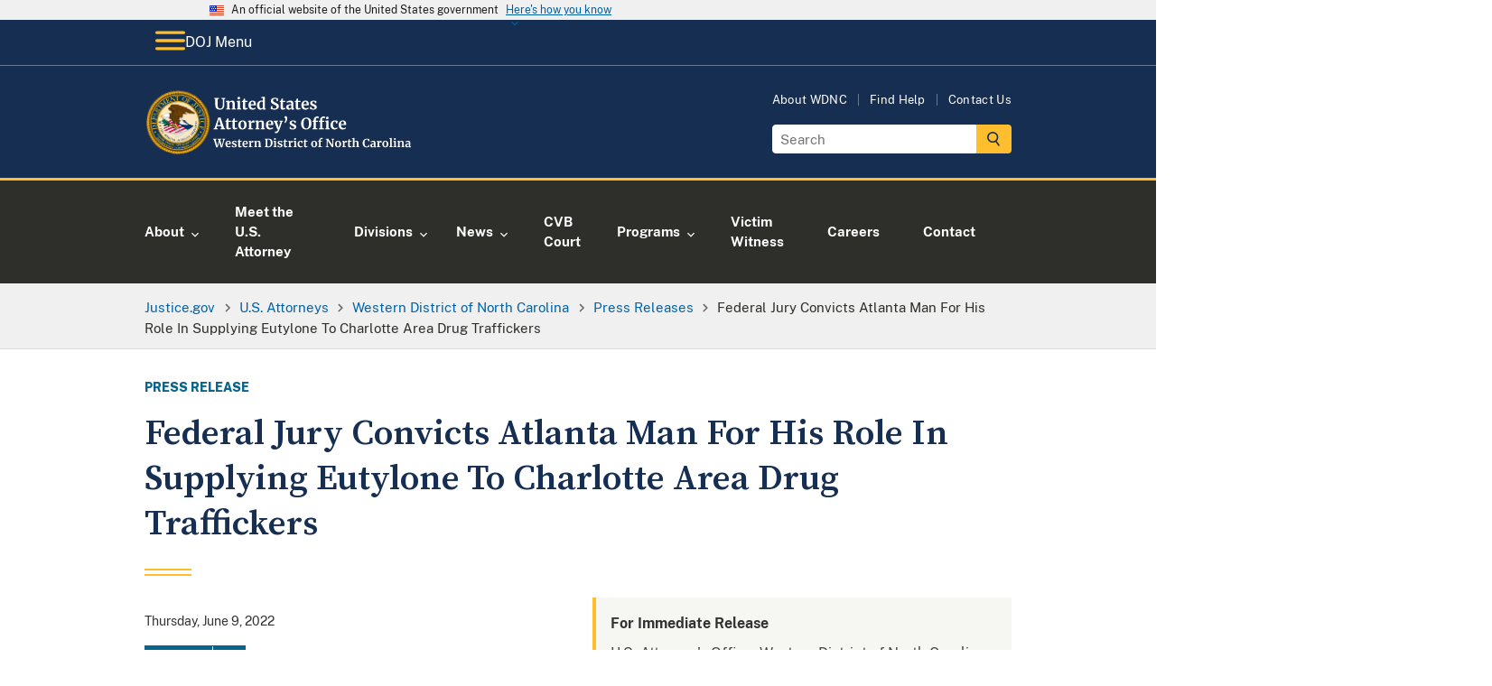

--- FILE ---
content_type: image/svg+xml
request_url: https://www.justice.gov/d9/2022-11/doj-usao-logo-wdnc.svg
body_size: 40378
content:
<?xml version="1.0" encoding="UTF-8"?><svg id="USAO_Logos" xmlns="http://www.w3.org/2000/svg" xmlns:xlink="http://www.w3.org/1999/xlink" viewBox="0 0 382.79 91.32"><defs><style>.cls-1{fill:#fff;}</style></defs><g><path class="cls-1" d="M97.02,69.62h4.8v.99l-1.39,.21,2.02,7.22,.37,1.78,.37-1.78,1.71-5.86-.45-1.36-1.06-.21v-.99h5.01v.99l-1.54,.21,2,7.22,.43,1.92,.34-1.92,1.82-7.22-1.44-.21v-.99h3.86v.99l-1.02,.21-3.04,10.77h-2.11l-2.21-7.47-2.11,7.47h-2.08l-3.3-10.75-.98-.22v-.99Z"/><path class="cls-1" d="M115.32,80.44c-.69-.83-1.03-1.95-1.03-3.38,0-.96,.18-1.79,.54-2.5,.36-.7,.86-1.24,1.51-1.62,.65-.37,1.4-.56,2.26-.56,1.07,0,1.89,.28,2.46,.84,.58,.56,.87,1.36,.9,2.39,0,.7-.04,1.23-.13,1.57h-5.2c.04,.97,.27,1.73,.69,2.26,.42,.54,1.01,.81,1.78,.81,.42,0,.85-.07,1.29-.21,.44-.14,.79-.3,1.05-.5l.4,.88c-.29,.31-.75,.59-1.4,.86s-1.3,.39-1.96,.39c-1.41,0-2.46-.41-3.14-1.24Zm4.39-4.22c.02-.3,.03-.53,.03-.69,0-1.42-.48-2.13-1.42-2.13-.52,0-.93,.21-1.22,.62s-.45,1.15-.48,2.19h3.09Z"/><path class="cls-1" d="M125.13,80.19c.08,.13,.28,.25,.58,.36,.3,.11,.61,.17,.92,.17,.5,0,.88-.1,1.13-.31s.38-.48,.38-.82-.15-.64-.46-.86c-.31-.22-.83-.49-1.57-.81l-.45-.19c-.74-.31-1.29-.68-1.65-1.12-.36-.44-.54-1-.54-1.7,0-.48,.14-.91,.43-1.29,.29-.38,.69-.67,1.22-.89,.52-.21,1.13-.32,1.81-.32,.5,0,.93,.03,1.29,.1,.36,.06,.73,.15,1.13,.26,.21,.07,.37,.12,.48,.13v2.1h-1.26l-.37-1.22c-.06-.11-.21-.2-.43-.29-.22-.08-.48-.13-.77-.13-.44,0-.79,.09-1.05,.28-.26,.19-.39,.45-.39,.78,0,.3,.09,.55,.27,.74,.18,.2,.38,.35,.59,.46,.21,.11,.61,.28,1.18,.53s1.05,.48,1.43,.7c.38,.22,.69,.51,.94,.87,.25,.36,.38,.79,.38,1.3,0,.79-.31,1.43-.93,1.92-.62,.49-1.51,.74-2.67,.74-.54,0-1.03-.05-1.46-.14-.43-.1-.93-.22-1.5-.38l-.35-.11v-2.11h1.33l.37,1.26Z"/><path class="cls-1" d="M132.99,81.18c-.32-.31-.48-.8-.48-1.47v-5.87h-1.04v-.83c.09-.03,.24-.09,.46-.17,.22-.08,.39-.15,.51-.2,.18-.14,.34-.38,.46-.72,.1-.22,.27-.78,.53-1.66h1.28l.06,2.35h2.45v1.23h-2.43v4.5c0,.6,.02,1.02,.05,1.26,.03,.25,.1,.4,.21,.47,.11,.07,.29,.1,.56,.1s.54-.03,.83-.09,.53-.13,.72-.22l.3,.9c-.3,.22-.74,.43-1.31,.61-.58,.18-1.14,.27-1.68,.27-.67,0-1.17-.15-1.49-.46Z"/><path class="cls-1" d="M139.33,80.44c-.69-.83-1.03-1.95-1.03-3.38,0-.96,.18-1.79,.54-2.5,.36-.7,.86-1.24,1.51-1.62,.65-.37,1.4-.56,2.26-.56,1.07,0,1.89,.28,2.46,.84,.58,.56,.87,1.36,.9,2.39,0,.7-.04,1.23-.13,1.57h-5.2c.04,.97,.27,1.73,.69,2.26,.42,.54,1.01,.81,1.78,.81,.42,0,.85-.07,1.29-.21,.44-.14,.79-.3,1.05-.5l.4,.88c-.29,.31-.75,.59-1.4,.86s-1.3,.39-1.96,.39c-1.41,0-2.46-.41-3.14-1.24Zm4.39-4.22c.02-.3,.03-.53,.03-.69,0-1.42-.48-2.13-1.42-2.13-.52,0-.93,.21-1.22,.62s-.45,1.15-.48,2.19h3.09Z"/><path class="cls-1" d="M147.37,80.56l1.06-.13v-6.3l-1.02-.29v-1.1l2.48-.34h.05l.4,.32v.35l-.05,1.3h.05c.07-.21,.25-.48,.53-.79,.28-.31,.63-.59,1.05-.83,.42-.24,.88-.36,1.37-.36,.23,0,.44,.03,.61,.1v2.4c-.32-.22-.71-.34-1.17-.34-.78,0-1.46,.21-2.03,.62v5.25l1.86,.14v.94h-5.17v-.94Z"/><path class="cls-1" d="M155.93,74.13l-1.02-.29v-1.1l2.66-.34h.05l.4,.32v.62l-.02,.38c.37-.35,.86-.66,1.46-.91,.6-.26,1.2-.38,1.81-.38,.65,0,1.16,.12,1.53,.36,.37,.24,.63,.62,.79,1.13,.16,.51,.24,1.21,.24,2.08v4.42l.98,.13v.96h-4.13v-.96l.86-.13v-4.42c0-.55-.04-.99-.11-1.3-.07-.31-.21-.54-.41-.69s-.48-.22-.84-.22c-.61,0-1.26,.26-1.95,.78v5.82l.96,.14v.96h-4.18v-.96l.93-.14v-6.27Z"/><path class="cls-1" d="M171.15,70.82l-1.2-.21v-.99h2.34c.35,0,.83-.02,1.42-.06,.14-.01,.35-.02,.63-.03,.28-.01,.54-.02,.76-.02,1.96,0,3.43,.49,4.41,1.47s1.46,2.37,1.46,4.18c0,1.26-.24,2.38-.73,3.36-.49,.98-1.18,1.75-2.07,2.3s-1.94,.82-3.14,.82c-.31,0-.79-.02-1.46-.06-.62-.04-1.04-.06-1.26-.06h-2.43v-.96l1.26-.16v-9.57Zm3.84,9.76c1.07-.02,1.9-.45,2.51-1.29,.61-.84,.91-2.09,.91-3.77s-.3-2.82-.9-3.69-1.53-1.3-2.78-1.3c-.27,0-.52,.02-.76,.05-.24,.03-.41,.05-.5,.06v9.79c.36,.1,.87,.14,1.52,.14Z"/><path class="cls-1" d="M183.34,74.13l-1.14-.3v-1.07l2.93-.35h.03l.45,.32v7.7l1.07,.13v.96h-4.46v-.96l1.12-.14v-6.27Zm-.06-3.31c-.22-.22-.34-.51-.34-.86,0-.41,.13-.74,.38-1.01,.26-.27,.6-.4,1.02-.4s.75,.11,.98,.34c.22,.23,.34,.52,.34,.86,0,.43-.13,.77-.38,1.02-.26,.26-.61,.38-1.07,.38h-.02c-.38,0-.69-.11-.91-.34Z"/><path class="cls-1" d="M189.74,80.19c.08,.13,.28,.25,.58,.36,.3,.11,.61,.17,.92,.17,.5,0,.88-.1,1.13-.31s.38-.48,.38-.82-.15-.64-.46-.86c-.31-.22-.83-.49-1.57-.81l-.45-.19c-.74-.31-1.29-.68-1.65-1.12-.36-.44-.54-1-.54-1.7,0-.48,.14-.91,.43-1.29,.29-.38,.69-.67,1.22-.89,.52-.21,1.13-.32,1.81-.32,.5,0,.93,.03,1.29,.1,.36,.06,.73,.15,1.13,.26,.21,.07,.37,.12,.48,.13v2.1h-1.26l-.37-1.22c-.06-.11-.21-.2-.43-.29-.22-.08-.48-.13-.77-.13-.44,0-.79,.09-1.05,.28-.26,.19-.39,.45-.39,.78,0,.3,.09,.55,.27,.74,.18,.2,.38,.35,.59,.46,.21,.11,.61,.28,1.18,.53s1.05,.48,1.43,.7c.38,.22,.69,.51,.94,.87,.25,.36,.38,.79,.38,1.3,0,.79-.31,1.43-.93,1.92-.62,.49-1.51,.74-2.67,.74-.54,0-1.03-.05-1.46-.14-.43-.1-.93-.22-1.5-.38l-.35-.11v-2.11h1.33l.37,1.26Z"/><path class="cls-1" d="M197.6,81.18c-.32-.31-.48-.8-.48-1.47v-5.87h-1.04v-.83c.09-.03,.24-.09,.46-.17,.22-.08,.39-.15,.51-.2,.18-.14,.34-.38,.46-.72,.1-.22,.27-.78,.53-1.66h1.28l.06,2.35h2.45v1.23h-2.43v4.5c0,.6,.02,1.02,.05,1.26,.03,.25,.1,.4,.21,.47,.11,.07,.29,.1,.56,.1s.54-.03,.83-.09,.53-.13,.72-.22l.3,.9c-.3,.22-.74,.43-1.31,.61-.58,.18-1.14,.27-1.68,.27-.67,0-1.17-.15-1.49-.46Z"/><path class="cls-1" d="M203.05,80.56l1.06-.13v-6.3l-1.02-.29v-1.1l2.48-.34h.05l.4,.32v.35l-.05,1.3h.05c.07-.21,.25-.48,.53-.79,.28-.31,.63-.59,1.05-.83,.42-.24,.88-.36,1.37-.36,.23,0,.44,.03,.61,.1v2.4c-.32-.22-.71-.34-1.17-.34-.78,0-1.46,.21-2.03,.62v5.25l1.86,.14v.94h-5.17v-.94Z"/><path class="cls-1" d="M211.77,74.13l-1.14-.3v-1.07l2.93-.35h.03l.45,.32v7.7l1.07,.13v.96h-4.46v-.96l1.12-.14v-6.27Zm-.06-3.31c-.22-.22-.34-.51-.34-.86,0-.41,.13-.74,.38-1.01,.26-.27,.6-.4,1.02-.4s.75,.11,.98,.34c.22,.23,.34,.52,.34,.86,0,.43-.13,.77-.38,1.02-.26,.26-.61,.38-1.07,.38h-.02c-.38,0-.69-.11-.91-.34Z"/><path class="cls-1" d="M216.74,74.66c.37-.71,.9-1.27,1.58-1.67s1.49-.6,2.41-.6c.43,0,.79,.03,1.1,.1,.31,.06,.66,.15,1.04,.26l.46,.13-.1,2.74h-1.39l-.4-1.76c-.06-.28-.38-.42-.94-.42-.6,0-1.06,.26-1.4,.78s-.51,1.34-.52,2.45c0,1.17,.2,2.07,.61,2.7,.41,.62,.94,.94,1.62,.94,.81,0,1.56-.22,2.24-.66l.37,.83c-.28,.3-.7,.58-1.27,.83-.57,.26-1.19,.38-1.85,.38-1.37,0-2.39-.42-3.08-1.26s-1.03-1.95-1.03-3.31c0-.92,.18-1.73,.55-2.45Z"/><path class="cls-1" d="M226.03,81.18c-.32-.31-.48-.8-.48-1.47v-5.87h-1.04v-.83c.09-.03,.24-.09,.46-.17,.22-.08,.39-.15,.51-.2,.18-.14,.34-.38,.46-.72,.1-.22,.27-.78,.53-1.66h1.28l.06,2.35h2.45v1.23h-2.43v4.5c0,.6,.02,1.02,.05,1.26,.03,.25,.1,.4,.21,.47,.11,.07,.29,.1,.56,.1s.54-.03,.83-.09,.53-.13,.72-.22l.3,.9c-.3,.22-.74,.43-1.31,.61-.58,.18-1.14,.27-1.68,.27-.67,0-1.17-.15-1.49-.46Z"/><path class="cls-1" d="M236,74.51c.4-.7,.94-1.23,1.61-1.59,.67-.36,1.4-.54,2.19-.54,1.34,0,2.38,.41,3.11,1.24s1.1,1.95,1.1,3.37c0,1.01-.2,1.88-.6,2.58-.4,.71-.93,1.24-1.6,1.58-.67,.35-1.4,.52-2.2,.52-1.33,0-2.37-.41-3.1-1.24-.74-.83-1.1-1.95-1.1-3.37,0-1,.2-1.86,.6-2.56Zm5.54,2.64c0-1.22-.14-2.14-.43-2.78s-.76-.95-1.41-.95c-1.24,0-1.86,1.16-1.86,3.49,0,1.22,.15,2.14,.46,2.78s.78,.95,1.43,.95c1.21,0,1.81-1.16,1.81-3.49Z"/><path class="cls-1" d="M246.7,73.86h-1.34v-.9l1.34-.32v-.7c0-.69,.18-1.33,.55-1.9,.37-.58,.86-1.03,1.48-1.37s1.27-.5,1.97-.5c.36,0,.7,.05,1.02,.16v2.05c-.11-.11-.32-.21-.63-.32-.31-.11-.64-.16-.98-.16-.42,0-.71,.1-.89,.31-.18,.21-.26,.56-.26,1.06v1.36h2.03v1.23h-2.03v6.56l1.68,.13v.96h-5.2v-.96l1.26-.14v-6.54Z"/><path class="cls-1" d="M257.35,70.82l-1.26-.21v-.99h3.63l4.77,7.2,.9,1.82v-7.82l-1.38-.21v-.99h3.97v.99l-1.23,.21v10.69h-1.94l-4.98-7.57-1.12-2.11v8.56l1.62,.16v.96h-4.24v-.96l1.26-.16v-9.57Z"/><path class="cls-1" d="M269.75,74.51c.4-.7,.94-1.23,1.61-1.59,.67-.36,1.4-.54,2.19-.54,1.34,0,2.38,.41,3.11,1.24s1.1,1.95,1.1,3.37c0,1.01-.2,1.88-.6,2.58-.4,.71-.93,1.24-1.6,1.58-.67,.35-1.4,.52-2.2,.52-1.33,0-2.37-.41-3.1-1.24-.74-.83-1.1-1.95-1.1-3.37,0-1,.2-1.86,.6-2.56Zm5.54,2.64c0-1.22-.14-2.14-.43-2.78s-.76-.95-1.41-.95c-1.24,0-1.86,1.16-1.86,3.49,0,1.22,.15,2.14,.46,2.78s.78,.95,1.43,.95c1.21,0,1.81-1.16,1.81-3.49Z"/><path class="cls-1" d="M279.34,80.56l1.06-.13v-6.3l-1.02-.29v-1.1l2.48-.34h.05l.4,.32v.35l-.05,1.3h.05c.07-.21,.25-.48,.53-.79,.28-.31,.63-.59,1.05-.83,.42-.24,.88-.36,1.37-.36,.23,0,.44,.03,.61,.1v2.4c-.32-.22-.71-.34-1.17-.34-.78,0-1.46,.21-2.03,.62v5.25l1.86,.14v.94h-5.17v-.94Z"/><path class="cls-1" d="M288.2,81.18c-.32-.31-.48-.8-.48-1.47v-5.87h-1.04v-.83c.09-.03,.24-.09,.46-.17,.22-.08,.39-.15,.51-.2,.18-.14,.34-.38,.46-.72,.1-.22,.27-.78,.53-1.66h1.28l.06,2.35h2.45v1.23h-2.43v4.5c0,.6,.02,1.02,.05,1.26,.03,.25,.1,.4,.21,.47,.11,.07,.29,.1,.56,.1s.54-.03,.83-.09,.53-.13,.72-.22l.3,.9c-.3,.22-.74,.43-1.31,.61-.58,.18-1.14,.27-1.68,.27-.67,0-1.17-.15-1.49-.46Z"/><path class="cls-1" d="M294.41,69.81l-1.22-.21v-.86l2.98-.35h.05l.42,.3,.02,3.57-.11,1.39c.33-.3,.78-.58,1.35-.83,.57-.26,1.17-.38,1.8-.38,.67,0,1.19,.13,1.57,.38,.37,.25,.63,.63,.78,1.14,.15,.51,.22,1.19,.22,2.05v4.4l1.02,.14v.96h-4.21v-.96l.93-.14v-4.4c0-.55-.04-.99-.11-1.3-.08-.31-.21-.54-.41-.69s-.49-.22-.87-.22c-.33,0-.67,.08-1.02,.23-.35,.15-.65,.34-.92,.55v5.82l.98,.14v.96h-4.14v-.96l.9-.13v-10.61Z"/><path class="cls-1" d="M309.61,80.06c-.96-1.08-1.44-2.56-1.44-4.44,0-1.24,.25-2.32,.76-3.24,.51-.92,1.2-1.63,2.09-2.14,.89-.5,1.89-.75,3.01-.75,.47,0,.92,.03,1.36,.09,.44,.06,.96,.14,1.55,.23,.45,.07,.69,.11,.74,.11l-.18,3.3h-1.47l-.5-2.29c-.12-.12-.32-.21-.61-.29s-.66-.11-1.1-.11c-.91,0-1.63,.42-2.18,1.26-.55,.84-.82,2.05-.82,3.64s.26,2.79,.78,3.76,1.29,1.46,2.29,1.46c.48,0,.85-.05,1.11-.14,.26-.09,.48-.22,.66-.39l.7-1.65,1.34,.13-.32,2.48c-.22,.02-.45,.06-.66,.12s-.35,.09-.41,.1c-.43,.12-.82,.21-1.19,.28s-.82,.1-1.35,.1c-1.81,0-3.2-.54-4.16-1.62Z"/><path class="cls-1" d="M320.37,76.82c.98-.49,2.24-.74,3.78-.75v-.37c0-.44-.05-.78-.14-1.02-.09-.25-.26-.43-.5-.55s-.59-.18-1.05-.18c-.52,0-.99,.07-1.41,.2-.42,.13-.85,.31-1.3,.52l-.5-1.02c.16-.14,.43-.3,.81-.5,.38-.19,.83-.36,1.35-.5,.52-.14,1.06-.22,1.62-.22,.82,0,1.46,.11,1.93,.32s.8,.55,1,1.02c.2,.47,.3,1.1,.3,1.89v4.9h.86v.9c-.21,.05-.52,.11-.91,.16-.39,.05-.74,.08-1.04,.08-.36,0-.61-.05-.73-.16-.12-.11-.18-.33-.18-.66v-.43c-.29,.32-.66,.61-1.12,.86s-.98,.38-1.55,.38c-.49,0-.94-.1-1.35-.31-.41-.21-.74-.51-.98-.91-.25-.4-.37-.88-.37-1.45,0-.97,.49-1.7,1.46-2.19Zm3.03,3.34c.29-.13,.54-.3,.75-.49v-2.62c-.96,0-1.68,.16-2.15,.49-.47,.33-.71,.74-.71,1.26s.12,.9,.36,1.17,.57,.4,.98,.4c.22,0,.48-.07,.77-.2Z"/><path class="cls-1" d="M328.27,80.56l1.06-.13v-6.3l-1.02-.29v-1.1l2.48-.34h.05l.4,.32v.35l-.05,1.3h.05c.08-.21,.25-.48,.53-.79,.28-.31,.63-.59,1.05-.83,.42-.24,.88-.36,1.37-.36,.23,0,.44,.03,.61,.1v2.4c-.32-.22-.71-.34-1.17-.34-.78,0-1.46,.21-2.03,.62v5.25l1.86,.14v.94h-5.17v-.94Z"/><path class="cls-1" d="M336.53,74.51c.4-.7,.94-1.23,1.61-1.59s1.4-.54,2.19-.54c1.34,0,2.38,.41,3.11,1.24,.73,.83,1.1,1.95,1.1,3.37,0,1.01-.2,1.88-.6,2.58-.4,.71-.93,1.24-1.6,1.58-.67,.35-1.4,.52-2.2,.52-1.33,0-2.37-.41-3.1-1.24-.74-.83-1.1-1.95-1.1-3.37,0-1,.2-1.86,.6-2.56Zm5.54,2.64c0-1.22-.14-2.14-.43-2.78s-.76-.95-1.41-.95c-1.24,0-1.86,1.16-1.86,3.49,0,1.22,.15,2.14,.46,2.78s.78,.95,1.43,.95c1.21,0,1.81-1.16,1.81-3.49Z"/><path class="cls-1" d="M347.05,69.81l-1.18-.21v-.86l2.96-.35h.03l.43,.3v11.73l1.17,.13v.96h-4.53v-.96l1.12-.14v-10.59Z"/><path class="cls-1" d="M352.75,74.13l-1.14-.3v-1.07l2.93-.35h.03l.45,.32v7.7l1.07,.13v.96h-4.46v-.96l1.12-.14v-6.27Zm-.06-3.31c-.22-.22-.34-.51-.34-.86,0-.41,.13-.74,.38-1.01s.6-.4,1.02-.4,.75,.11,.98,.34c.22,.23,.34,.52,.34,.86,0,.43-.13,.77-.38,1.02-.26,.26-.61,.38-1.07,.38h-.02c-.38,0-.69-.11-.91-.34Z"/><path class="cls-1" d="M358.27,74.13l-1.02-.29v-1.1l2.66-.34h.05l.4,.32v.62l-.02,.38c.37-.35,.86-.66,1.46-.91s1.2-.38,1.81-.38c.65,0,1.16,.12,1.53,.36,.37,.24,.63,.62,.79,1.13s.24,1.21,.24,2.08v4.42l.98,.13v.96h-4.13v-.96l.86-.13v-4.42c0-.55-.04-.99-.11-1.3-.07-.31-.21-.54-.41-.69-.2-.14-.48-.22-.84-.22-.61,0-1.26,.26-1.95,.78v5.82l.96,.14v.96h-4.18v-.96l.93-.14v-6.27Z"/><path class="cls-1" d="M369.68,76.82c.98-.49,2.24-.74,3.78-.75v-.37c0-.44-.05-.78-.14-1.02-.09-.25-.26-.43-.5-.55s-.59-.18-1.05-.18c-.52,0-.99,.07-1.41,.2-.42,.13-.85,.31-1.3,.52l-.5-1.02c.16-.14,.43-.3,.81-.5,.38-.19,.83-.36,1.35-.5,.52-.14,1.06-.22,1.62-.22,.82,0,1.46,.11,1.93,.32s.8,.55,1,1.02c.2,.47,.3,1.1,.3,1.89v4.9h.86v.9c-.21,.05-.52,.11-.91,.16-.39,.05-.74,.08-1.04,.08-.36,0-.61-.05-.73-.16-.12-.11-.18-.33-.18-.66v-.43c-.29,.32-.66,.61-1.12,.86s-.98,.38-1.55,.38c-.49,0-.94-.1-1.35-.31-.41-.21-.74-.51-.98-.91-.25-.4-.37-.88-.37-1.45,0-.97,.49-1.7,1.46-2.19Zm3.03,3.34c.29-.13,.54-.3,.75-.49v-2.62c-.96,0-1.68,.16-2.15,.49-.47,.33-.71,.74-.71,1.26s.12,.9,.36,1.17,.57,.4,.98,.4c.22,0,.48-.07,.77-.2Z"/></g><g><path class="cls-1" d="M101.61,26.67c-1.09-1.11-1.63-2.87-1.63-5.26v-7.94l-1.45-.29v-1.36h6.64v1.36l-1.87,.31v8.21c0,3.49,1.24,5.24,3.72,5.24,1.22,0,2.12-.45,2.71-1.35,.59-.9,.88-2.17,.88-3.79V13.49l-1.89-.31v-1.36h5.5v1.36l-1.5,.29v8.14c0,2.29-.55,3.98-1.66,5.08s-2.6,1.65-4.48,1.65c-2.23,0-3.89-.56-4.97-1.67Z"/><path class="cls-1" d="M116.68,18.02l-1.41-.4v-1.52l3.65-.46h.07l.55,.44v.86l-.02,.53c.51-.48,1.18-.9,2-1.25,.82-.35,1.65-.53,2.49-.53,.89,0,1.6,.17,2.1,.5s.87,.85,1.09,1.55c.22,.7,.33,1.66,.33,2.86v6.07l1.34,.18v1.32h-5.68v-1.32l1.19-.18v-6.07c0-.76-.05-1.36-.15-1.79-.1-.43-.29-.75-.56-.95-.27-.2-.66-.3-1.16-.3-.84,0-1.73,.36-2.68,1.08v8.01l1.32,.2v1.32h-5.74v-1.32l1.28-.2v-8.62Z"/><path class="cls-1" d="M131.88,18.02l-1.56-.42v-1.47l4.03-.48h.04l.62,.44v10.58l1.47,.18v1.32h-6.14v-1.32l1.54-.2v-8.62Zm-.09-4.55c-.31-.31-.46-.7-.46-1.19,0-.56,.18-1.02,.53-1.39,.35-.37,.82-.55,1.41-.55s1.03,.16,1.34,.47c.31,.32,.46,.71,.46,1.18,0,.59-.18,1.06-.53,1.41-.35,.35-.84,.53-1.47,.53h-.02c-.53,0-.95-.15-1.25-.46Z"/><path class="cls-1" d="M139.71,27.73c-.44-.43-.66-1.1-.66-2.02v-8.07h-1.43v-1.14c.12-.04,.33-.12,.64-.23s.54-.2,.7-.27c.25-.19,.46-.52,.64-.99,.13-.31,.37-1.07,.73-2.29h1.76l.09,3.23h3.37v1.69h-3.34v6.18c0,.82,.02,1.4,.07,1.74,.04,.34,.14,.55,.29,.65,.15,.1,.4,.14,.77,.14s.75-.04,1.14-.12,.73-.18,.99-.3l.42,1.23c-.41,.31-1.01,.59-1.8,.84-.79,.25-1.56,.37-2.31,.37-.92,0-1.61-.21-2.05-.64Z"/><path class="cls-1" d="M148.26,26.7c-.95-1.14-1.42-2.69-1.42-4.65,0-1.32,.25-2.46,.74-3.43,.49-.97,1.18-1.71,2.08-2.22,.89-.51,1.93-.77,3.1-.77,1.47,0,2.6,.39,3.39,1.16,.79,.77,1.2,1.87,1.23,3.29,0,.97-.06,1.69-.18,2.16h-7.15c.06,1.33,.37,2.37,.95,3.11,.57,.74,1.39,1.11,2.44,1.11,.57,0,1.16-.1,1.77-.29,.61-.19,1.09-.42,1.44-.68l.55,1.21c-.4,.43-1.04,.82-1.92,1.18-.89,.36-1.79,.54-2.69,.54-1.94,0-3.38-.57-4.32-1.71Zm6.04-5.8c.03-.41,.04-.73,.04-.95,0-1.95-.65-2.93-1.96-2.93-.72,0-1.28,.29-1.67,.86-.4,.57-.62,1.58-.66,3.01h4.25Z"/><path class="cls-1" d="M161.29,27.76c-.72-.43-1.29-1.1-1.72-2.01-.43-.91-.64-2.05-.64-3.41,0-1.23,.25-2.36,.76-3.38,.51-1.02,1.25-1.83,2.23-2.43,.98-.6,2.16-.9,3.54-.9,.56,0,1.08,.06,1.58,.18v-3.72l-2.16-.31v-1.21l4.53-.44h.07l.62,.46V26.82h1.19v1.25c-1.06,.22-1.93,.33-2.62,.33-.47,0-.8-.08-1-.23-.2-.15-.3-.46-.3-.91v-.62c-.38,.51-.9,.94-1.56,1.27-.66,.33-1.36,.5-2.09,.5-.91,0-1.72-.22-2.44-.65Zm4.87-1.47c.37-.2,.67-.44,.89-.72v-8.01c-.1-.15-.32-.27-.65-.37-.33-.1-.69-.15-1.07-.15-.94,0-1.69,.41-2.25,1.22-.56,.81-.85,2.12-.85,3.91,0,1.5,.24,2.61,.73,3.33s1.12,1.09,1.91,1.09c.48,0,.91-.1,1.29-.3Z"/><path class="cls-1" d="M181.53,28.21c-.63-.13-1.33-.31-2.11-.53-.51-.15-.86-.23-1.03-.24l.2-4.07h1.78l.48,2.84c.19,.21,.53,.39,1.02,.55,.49,.16,1.05,.24,1.68,.24,.98,0,1.72-.22,2.21-.65s.74-1.04,.74-1.81c0-.51-.15-.96-.44-1.33-.29-.37-.7-.71-1.21-1.01-.51-.3-1.22-.65-2.11-1.04-1.22-.56-2.23-1.22-3.02-1.99s-1.2-1.82-1.2-3.14c0-.82,.21-1.57,.64-2.23s1.06-1.2,1.9-1.58,1.87-.58,3.09-.58c.72,0,1.35,.05,1.9,.15,.55,.1,1.15,.24,1.79,.42,.38,.1,.67,.17,.86,.2l-.13,3.85h-1.76l-.46-2.71c-.13-.13-.4-.26-.79-.39-.4-.12-.84-.19-1.32-.19-.88,0-1.54,.2-1.99,.6-.45,.4-.67,.94-.67,1.62,0,.54,.17,1.01,.5,1.41s.73,.73,1.2,1c.47,.27,1.21,.66,2.22,1.15,.82,.4,1.53,.78,2.11,1.17,.59,.38,1.09,.88,1.52,1.48,.42,.61,.64,1.32,.64,2.15s-.2,1.58-.6,2.31-1.06,1.34-1.98,1.83c-.92,.48-2.09,.73-3.51,.73-.79,0-1.5-.07-2.13-.2Z"/><path class="cls-1" d="M193.04,27.73c-.44-.43-.66-1.1-.66-2.02v-8.07h-1.43v-1.14c.12-.04,.33-.12,.64-.23s.54-.2,.7-.27c.25-.19,.46-.52,.64-.99,.13-.31,.37-1.07,.73-2.29h1.76l.09,3.23h3.37v1.69h-3.34v6.18c0,.82,.02,1.4,.07,1.74,.04,.34,.14,.55,.29,.65,.15,.1,.4,.14,.77,.14s.75-.04,1.14-.12,.73-.18,.99-.3l.42,1.23c-.41,.31-1.01,.59-1.8,.84-.79,.25-1.56,.37-2.31,.37-.92,0-1.61-.21-2.05-.64Z"/><path class="cls-1" d="M202.13,21.72c1.34-.67,3.08-1.02,5.2-1.03v-.51c0-.6-.06-1.07-.19-1.41s-.35-.59-.68-.76c-.33-.17-.81-.25-1.44-.25-.72,0-1.36,.09-1.94,.27-.57,.18-1.17,.42-1.78,.71l-.68-1.41c.22-.19,.59-.42,1.11-.68,.52-.26,1.14-.5,1.86-.69,.72-.2,1.46-.3,2.22-.3,1.13,0,2.01,.15,2.65,.44,.64,.29,1.1,.76,1.38,1.41,.28,.65,.42,1.51,.42,2.6v6.73h1.19v1.23c-.29,.07-.71,.15-1.25,.22-.54,.07-1.02,.11-1.43,.11-.5,0-.83-.07-1-.22-.17-.15-.25-.45-.25-.9v-.59c-.4,.44-.91,.84-1.54,1.19-.63,.35-1.34,.53-2.13,.53-.67,0-1.29-.14-1.86-.43-.56-.29-1.02-.7-1.35-1.25-.34-.55-.51-1.21-.51-1.99,0-1.33,.67-2.34,2.01-3.01Zm4.17,4.59c.4-.18,.74-.41,1.03-.67v-3.61c-1.32,0-2.31,.22-2.96,.67-.65,.45-.98,1.02-.98,1.73s.17,1.24,.5,1.61,.78,.55,1.35,.55c.31,0,.66-.09,1.06-.27Z"/><path class="cls-1" d="M214.46,27.73c-.44-.43-.66-1.1-.66-2.02v-8.07h-1.43v-1.14c.12-.04,.33-.12,.64-.23s.54-.2,.7-.27c.25-.19,.46-.52,.64-.99,.13-.31,.37-1.07,.73-2.29h1.76l.09,3.23h3.37v1.69h-3.34v6.18c0,.82,.02,1.4,.07,1.74,.04,.34,.14,.55,.29,.65,.15,.1,.4,.14,.77,.14s.75-.04,1.14-.12,.73-.18,.99-.3l.42,1.23c-.41,.31-1.01,.59-1.8,.84-.79,.25-1.56,.37-2.31,.37-.92,0-1.61-.21-2.05-.64Z"/><path class="cls-1" d="M223.01,26.7c-.95-1.14-1.42-2.69-1.42-4.65,0-1.32,.25-2.46,.74-3.43,.49-.97,1.18-1.71,2.08-2.22,.89-.51,1.93-.77,3.1-.77,1.47,0,2.6,.39,3.39,1.16,.79,.77,1.2,1.87,1.23,3.29,0,.97-.06,1.69-.18,2.16h-7.15c.06,1.33,.37,2.37,.95,3.11,.57,.74,1.39,1.11,2.44,1.11,.57,0,1.16-.1,1.77-.29,.61-.19,1.09-.42,1.44-.68l.55,1.21c-.4,.43-1.04,.82-1.92,1.18-.89,.36-1.79,.54-2.69,.54-1.94,0-3.38-.57-4.32-1.71Zm6.04-5.8c.03-.41,.04-.73,.04-.95,0-1.95-.65-2.93-1.96-2.93-.72,0-1.28,.29-1.67,.86-.4,.57-.62,1.58-.66,3.01h4.25Z"/><path class="cls-1" d="M236.33,26.36c.12,.18,.38,.34,.8,.5,.42,.15,.84,.23,1.27,.23,.69,0,1.21-.14,1.55-.43,.34-.29,.52-.66,.52-1.13s-.21-.88-.64-1.18c-.43-.3-1.14-.67-2.16-1.11l-.62-.26c-1.01-.43-1.77-.94-2.27-1.54-.5-.6-.75-1.38-.75-2.33,0-.66,.2-1.25,.59-1.77s.95-.93,1.67-1.22c.72-.29,1.55-.44,2.49-.44,.69,0,1.28,.04,1.77,.13,.49,.09,1.01,.21,1.55,.35,.29,.1,.51,.16,.66,.18v2.88h-1.74l-.51-1.67c-.09-.15-.29-.28-.59-.4-.31-.12-.66-.18-1.06-.18-.6,0-1.08,.13-1.44,.39-.36,.26-.54,.61-.54,1.07,0,.41,.12,.75,.37,1.02,.25,.27,.52,.48,.81,.63,.29,.15,.84,.39,1.63,.73,.79,.34,1.45,.66,1.97,.97,.52,.31,.95,.71,1.3,1.2,.34,.49,.52,1.09,.52,1.79,0,1.09-.43,1.97-1.28,2.64-.85,.67-2.08,1.01-3.67,1.01-.75,0-1.42-.07-2.01-.2-.59-.13-1.28-.31-2.06-.53l-.48-.15v-2.9h1.83l.51,1.74Z"/><path class="cls-1" d="M104.11,39.73h3.37l5.08,14.89,1.28,.22v1.32h-6.49v-1.32l1.65-.22-.86-2.86h-5.7l-.86,2.88,1.78,.2v1.32h-5.61l-.02-1.32,1.32-.22,5.06-14.89Zm1.52,3.72l-.4-1.72-.42,1.74-1.96,6.75h4.84l-2.07-6.78Z"/><path class="cls-1" d="M116.19,55.73c-.44-.43-.66-1.1-.66-2.02v-8.07h-1.43v-1.14c.12-.04,.33-.12,.64-.23s.54-.2,.7-.27c.25-.19,.46-.52,.64-.99,.13-.31,.37-1.07,.73-2.29h1.76l.09,3.23h3.37v1.69h-3.34v6.18c0,.82,.02,1.4,.07,1.74,.04,.34,.14,.55,.29,.65,.15,.1,.4,.14,.77,.14s.75-.04,1.14-.12,.73-.18,.99-.3l.42,1.23c-.41,.31-1.01,.59-1.8,.84-.79,.25-1.56,.37-2.31,.37-.92,0-1.61-.21-2.05-.64Z"/><path class="cls-1" d="M125.17,55.73c-.44-.43-.66-1.1-.66-2.02v-8.07h-1.43v-1.14c.12-.04,.33-.12,.64-.23s.54-.2,.7-.27c.25-.19,.46-.52,.64-.99,.13-.31,.37-1.07,.73-2.29h1.76l.09,3.23h3.37v1.69h-3.34v6.18c0,.82,.02,1.4,.07,1.74,.04,.34,.14,.55,.29,.65,.15,.1,.4,.14,.77,.14s.75-.04,1.14-.12,.73-.18,.99-.3l.42,1.23c-.41,.31-1.01,.59-1.8,.84-.79,.25-1.56,.37-2.31,.37-.92,0-1.61-.21-2.05-.64Z"/><path class="cls-1" d="M133.32,46.55c.55-.97,1.29-1.7,2.21-2.19,.92-.49,1.93-.74,3.01-.74,1.85,0,3.27,.57,4.28,1.71s1.51,2.68,1.51,4.63c0,1.39-.28,2.58-.83,3.55-.55,.98-1.28,1.7-2.2,2.18-.92,.48-1.92,.72-3.02,.72-1.83,0-3.26-.57-4.27-1.71-1.01-1.14-1.52-2.68-1.52-4.63,0-1.38,.27-2.55,.82-3.52Zm7.62,3.63c0-1.67-.2-2.94-.59-3.82s-1.04-1.31-1.94-1.31c-1.7,0-2.55,1.6-2.55,4.8,0,1.67,.21,2.94,.63,3.82,.42,.87,1.07,1.31,1.97,1.31,1.66,0,2.49-1.6,2.49-4.8Z"/><path class="cls-1" d="M146.33,54.87l1.45-.18v-8.67l-1.41-.4v-1.52l3.41-.46h.07l.55,.44v.48l-.07,1.78h.07c.1-.29,.34-.66,.73-1.09,.38-.43,.86-.81,1.44-1.14,.58-.33,1.21-.5,1.88-.5,.32,0,.6,.04,.84,.13v3.3c-.44-.31-.98-.46-1.61-.46-1.07,0-2,.29-2.79,.86v7.22l2.55,.2v1.3h-7.11v-1.3Z"/><path class="cls-1" d="M157.92,46.02l-1.41-.4v-1.52l3.65-.46h.07l.55,.44v.86l-.02,.53c.51-.48,1.18-.9,2-1.25,.82-.35,1.65-.53,2.49-.53,.89,0,1.6,.17,2.1,.5s.87,.85,1.09,1.55c.22,.7,.33,1.66,.33,2.86v6.07l1.34,.18v1.32h-5.68v-1.32l1.19-.18v-6.07c0-.76-.05-1.36-.15-1.79-.1-.43-.29-.75-.56-.95-.27-.2-.66-.3-1.16-.3-.84,0-1.73,.36-2.68,1.08v8.01l1.32,.2v1.32h-5.74v-1.32l1.28-.2v-8.62Z"/><path class="cls-1" d="M172.9,54.7c-.95-1.14-1.42-2.69-1.42-4.65,0-1.32,.25-2.46,.74-3.43,.49-.97,1.18-1.71,2.08-2.22,.89-.51,1.93-.77,3.1-.77,1.47,0,2.6,.39,3.39,1.16,.79,.77,1.2,1.87,1.23,3.29,0,.97-.06,1.69-.18,2.16h-7.15c.06,1.33,.37,2.37,.95,3.11,.57,.74,1.39,1.11,2.44,1.11,.57,0,1.16-.1,1.77-.29,.61-.19,1.09-.42,1.44-.68l.55,1.21c-.4,.43-1.04,.82-1.92,1.18-.89,.36-1.79,.54-2.69,.54-1.94,0-3.38-.57-4.32-1.71Zm6.04-5.8c.03-.41,.04-.73,.04-.95,0-1.95-.65-2.93-1.96-2.93-.72,0-1.28,.29-1.67,.86-.4,.57-.62,1.58-.66,3.01h4.25Z"/><path class="cls-1" d="M184.88,61.58c-.3-.04-.52-.1-.65-.15v-2.35c.1,.06,.31,.12,.62,.18,.31,.06,.59,.09,.84,.09,.73,0,1.34-.24,1.82-.73,.48-.48,.92-1.3,1.33-2.44h-1.19l-4.14-10.67-.99-.29v-1.28h6.05v1.28l-1.61,.26,1.96,6.09,.79,2.6,.68-2.6,1.8-6.09-1.39-.26v-1.28h4.77v1.28l-1.08,.26c-.81,2.46-1.61,4.84-2.4,7.13s-1.25,3.57-1.39,3.85c-.47,1.23-.92,2.21-1.34,2.95-.43,.73-.93,1.29-1.52,1.67-.59,.38-1.3,.57-2.13,.57-.26,0-.55-.02-.85-.07Z"/><path class="cls-1" d="M197.68,46.66v-.31c.18-.16,.38-.49,.63-.98,.24-.49,.45-1.07,.63-1.74s.26-1.32,.26-1.97c0-.19-.05-.36-.15-.51s-.26-.33-.46-.55c-.26-.26-.47-.51-.6-.73-.14-.22-.21-.51-.21-.86,0-.44,.14-.8,.43-1.08,.29-.28,.65-.42,1.09-.42s.84,.15,1.21,.46c.37,.31,.66,.72,.87,1.24,.21,.52,.32,1.09,.32,1.71,0,.97-.17,1.9-.52,2.81s-.77,1.67-1.28,2.31c-.51,.64-.98,1.07-1.42,1.31l-.79-.7Z"/><path class="cls-1" d="M207.31,54.36c.12,.18,.38,.34,.8,.5,.42,.15,.84,.23,1.27,.23,.69,0,1.21-.14,1.55-.43,.34-.29,.52-.66,.52-1.13s-.21-.88-.64-1.18c-.43-.3-1.14-.67-2.16-1.11l-.62-.26c-1.01-.43-1.77-.94-2.27-1.54-.5-.6-.75-1.38-.75-2.33,0-.66,.2-1.25,.59-1.77s.95-.93,1.67-1.22c.72-.29,1.55-.44,2.49-.44,.69,0,1.28,.04,1.77,.13,.49,.09,1.01,.21,1.55,.35,.29,.1,.51,.16,.66,.18v2.88h-1.74l-.51-1.67c-.09-.15-.29-.28-.59-.4-.31-.12-.66-.18-1.06-.18-.6,0-1.08,.13-1.44,.39-.36,.26-.54,.61-.54,1.07,0,.41,.12,.75,.37,1.02,.25,.27,.52,.48,.81,.63,.29,.15,.84,.39,1.63,.73,.79,.34,1.45,.66,1.97,.97,.52,.31,.95,.71,1.3,1.2,.34,.49,.52,1.09,.52,1.79,0,1.09-.43,1.97-1.28,2.64-.85,.67-2.08,1.01-3.67,1.01-.75,0-1.42-.07-2.01-.2-.59-.13-1.28-.31-2.06-.53l-.48-.15v-2.9h1.83l.51,1.74Z"/><path class="cls-1" d="M222.96,54.16c-1.19-1.5-1.78-3.53-1.78-6.12,0-1.69,.31-3.17,.94-4.44,.62-1.28,1.5-2.26,2.63-2.95,1.13-.69,2.43-1.03,3.89-1.03,2.42,0,4.23,.71,5.44,2.15,1.21,1.43,1.81,3.43,1.81,6,0,1.7-.32,3.21-.96,4.52-.64,1.31-1.53,2.33-2.67,3.05-1.14,.72-2.46,1.08-3.94,1.08-2.39,0-4.18-.75-5.37-2.24Zm2.77-11.42c-.67,1.19-1.01,2.95-1.01,5.28s.33,4.05,.98,5.25c.65,1.2,1.59,1.79,2.8,1.79s2.12-.63,2.79-1.88,1.01-3.06,1.01-5.42-.32-3.99-.97-5.12c-.65-1.12-1.58-1.68-2.79-1.68s-2.14,.59-2.82,1.78Z"/><path class="cls-1" d="M239.04,45.65h-1.85v-1.23l1.85-.44v-.97c0-.95,.25-1.83,.76-2.62s1.18-1.42,2.03-1.88c.85-.46,1.75-.69,2.71-.69,.5,0,.97,.07,1.41,.22v2.82c-.15-.15-.44-.29-.87-.44-.43-.15-.88-.22-1.35-.22-.57,0-.98,.14-1.22,.43-.24,.29-.36,.77-.36,1.46v1.87h2.79v1.69h-2.79v9.02l2.31,.18v1.32h-7.15v-1.32l1.74-.2v-9Zm8.98,0h-1.85v-1.23l1.85-.44v-.97c0-.95,.25-1.83,.76-2.62,.51-.79,1.18-1.42,2.03-1.88,.85-.46,1.75-.69,2.71-.69,.5,0,.97,.07,1.41,.22v2.82c-.15-.15-.44-.29-.87-.44-.43-.15-.88-.22-1.35-.22-.57,0-.98,.14-1.22,.43-.24,.29-.36,.77-.36,1.46v1.87h2.79v1.69h-2.79v9.02l2.31,.18v1.32h-7.15v-1.32l1.74-.2v-9Zm8.91,.37l-1.56-.42v-1.47l4.03-.48h.04l.62,.44v10.58l1.47,.18v1.32h-6.14v-1.32l1.54-.2v-8.62Zm-.09-4.55c-.31-.31-.46-.7-.46-1.19,0-.56,.18-1.02,.53-1.39,.35-.37,.82-.55,1.41-.55s1.03,.16,1.34,.47c.31,.32,.46,.71,.46,1.18,0,.59-.18,1.06-.53,1.41-.35,.35-.84,.53-1.47,.53h-.02c-.53,0-.95-.15-1.25-.46Z"/><path class="cls-1" d="M263.58,46.75c.51-.98,1.23-1.75,2.18-2.3,.95-.55,2.05-.83,3.31-.83,.59,0,1.09,.04,1.52,.13,.42,.09,.9,.21,1.43,.35l.64,.18-.13,3.76h-1.91l-.55-2.42c-.09-.38-.52-.57-1.3-.57-.82,0-1.46,.36-1.92,1.08-.46,.72-.7,1.84-.72,3.37,0,1.61,.28,2.85,.84,3.71s1.3,1.29,2.22,1.29c1.11,0,2.14-.3,3.08-.9l.51,1.14c-.38,.41-.96,.79-1.75,1.14s-1.63,.53-2.54,.53c-1.88,0-3.29-.58-4.23-1.74-.95-1.16-1.42-2.68-1.42-4.55,0-1.26,.25-2.38,.76-3.37Z"/><path class="cls-1" d="M275.74,54.7c-.95-1.14-1.42-2.69-1.42-4.65,0-1.32,.25-2.46,.74-3.43,.49-.97,1.18-1.71,2.08-2.22,.89-.51,1.93-.77,3.1-.77,1.47,0,2.6,.39,3.39,1.16,.79,.77,1.2,1.87,1.23,3.29,0,.97-.06,1.69-.18,2.16h-7.15c.06,1.33,.37,2.37,.95,3.11,.57,.74,1.39,1.11,2.44,1.11,.57,0,1.16-.1,1.77-.29,.61-.19,1.09-.42,1.44-.68l.55,1.21c-.4,.43-1.04,.82-1.92,1.18-.89,.36-1.79,.54-2.69,.54-1.94,0-3.38-.57-4.32-1.71Zm6.04-5.8c.03-.41,.04-.73,.04-.95,0-1.95-.65-2.93-1.96-2.93-.72,0-1.28,.29-1.67,.86-.4,.57-.62,1.58-.66,3.01h4.25Z"/></g><image width="306" height="306" transform="translate(0 -1.02) scale(.31)" xlink:href="[data-uri]"/></svg>